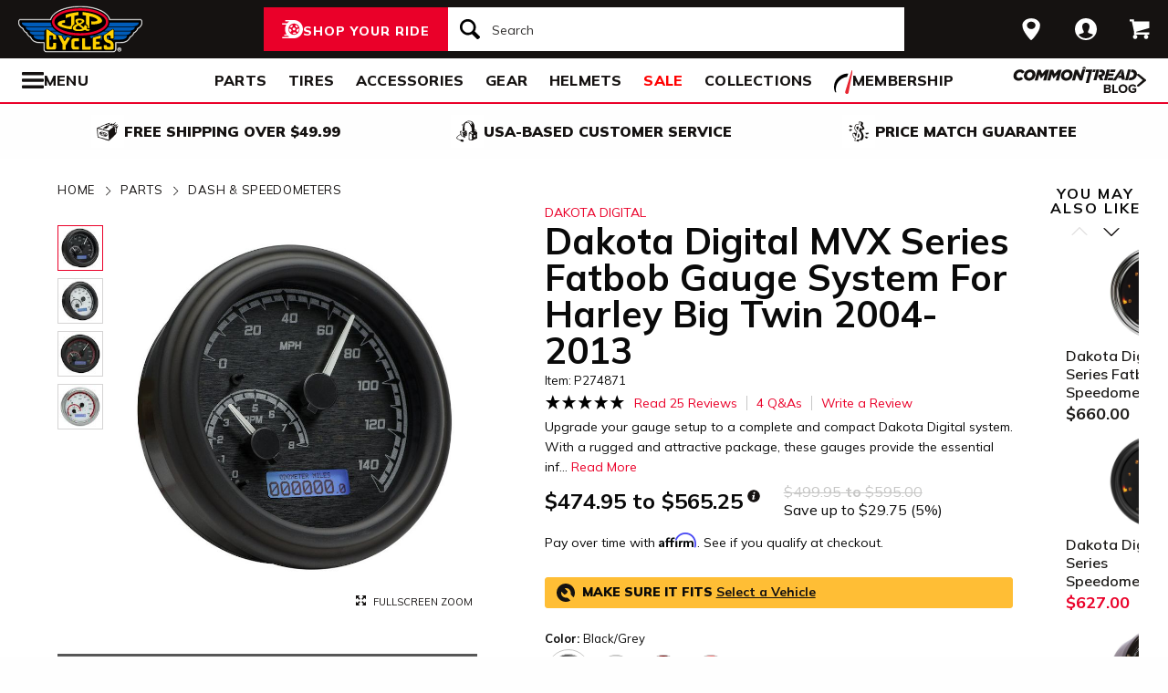

--- FILE ---
content_type: text/javascript
request_url: https://cdn.attn.tv/growth-tag-assets/client-configs/qY6.js
body_size: -43
content:
(function(){"use strict";const n=window,t={IFRAME_CLASS:i=>(i.style.background="initial",!1)};n.__attentive_client_cfg=t})();


--- FILE ---
content_type: application/javascript;charset=UTF-8
request_url: https://cdn-ws.turnto.com/v5/sitedata/Wb4OlCFrzC6RLWOsite/274871/d/jsonld/en_US/
body_size: 439
content:



(function() {
    
    var data = {
        "@context": "https://schema.org",
        "@type": "Product",
        
        "name": "Dakota Digital MVX Series Fatbob Gauge System For Harley Big Twin 2004-2013",
        "aggregateRating": {
            "@type": "AggregateRating",
            "ratingValue": "4.7",
            "reviewCount": "25"
        }
        
    };
    var script = document.createElement('script');
    script.type = "application/ld+json";
    script.innerHTML = JSON.stringify(data);
    document.getElementsByTagName('head')[0].appendChild(script);
})();




--- FILE ---
content_type: image/svg+xml
request_url: https://www.jpcycles.com/images/sites/jp_cycles/support/sms-icon.svg
body_size: 657
content:
<?xml version="1.0" encoding="UTF-8"?>
<svg width="19.6363636px" height="18px" viewBox="0 0 19.6363636 18" version="1.1" xmlns="http://www.w3.org/2000/svg" xmlns:xlink="http://www.w3.org/1999/xlink">
    <title>Shape</title>
    <g id="Page-1" stroke="none" stroke-width="1" fill="none" fill-rule="evenodd">
        <g id="SMS-in-JP-Footer" transform="translate(-471.000000, -526.000000)" fill="#BBBBBB" fill-rule="nonzero">
            <g id="SMS-Sign-Up-SMS" transform="translate(212.000000, 511.000000)">
                <g id="iconmonstr-smartphone-1" transform="translate(254.000000, 9.000000)">
                    <path d="M14.8181818,6 C9.63254545,6 5,9.45763636 5,14.1875455 C5,15.8648182 5.60463636,17.5118182 6.67481818,18.7898182 C6.71981818,20.2870909 5.83781818,22.4356364 5.04418182,24 C7.17309091,23.6154545 10.1995455,22.7661818 11.5716364,21.9250909 C19.1283636,23.7635455 24.6363636,19.1391818 24.6363636,14.1875455 C24.6363636,9.43227273 19.9719091,6 14.8181818,6 Z M10.7272727,15.4090909 C10.049,15.4090909 9.5,14.8600909 9.5,14.1818182 C9.5,13.5035455 10.049,12.9545455 10.7272727,12.9545455 C11.4055455,12.9545455 11.9545455,13.5035455 11.9545455,14.1818182 C11.9545455,14.8600909 11.4055455,15.4090909 10.7272727,15.4090909 Z M14.8181818,15.4090909 C14.1399091,15.4090909 13.5909091,14.8600909 13.5909091,14.1818182 C13.5909091,13.5035455 14.1399091,12.9545455 14.8181818,12.9545455 C15.4964545,12.9545455 16.0454545,13.5035455 16.0454545,14.1818182 C16.0454545,14.8600909 15.4964545,15.4090909 14.8181818,15.4090909 Z M18.9090909,15.4090909 C18.2316364,15.4090909 17.6818182,14.8600909 17.6818182,14.1818182 C17.6818182,13.5035455 18.2316364,12.9545455 18.9090909,12.9545455 C19.5873636,12.9545455 20.1363636,13.5035455 20.1363636,14.1818182 C20.1363636,14.8600909 19.5873636,15.4090909 18.9090909,15.4090909 Z" id="Shape"></path>
                </g>
            </g>
        </g>
    </g>
</svg>

--- FILE ---
content_type: application/javascript; charset=utf-8
request_url: https://mfqdo.jpcycles.com/providers/atLabel/load
body_size: 3471
content:
window.__attn_loaded_via_cloudflare = true;
!function(){'use strict';function t(){const t=`${e}?t=e&message=${encodeURI('failed to load')}&v=${n}`,a=new Image(1,1);return a.src=t,a}const e='https://events.attentivemobile.com/e',n='4-latest_7cb75d0213',a='[base64]/[base64]',o='jpcycles-us.attn.tv',_='https://cdn.attn.tv/tag';const i='4-latest';let r={};try{r=JSON.parse(atob(a))}catch{t()}function d(t,e,n){const a=document.createElement('script');return a.setAttribute('async','true'),a.type='text/javascript',e&&(a.onload=e),n&&(a.onerror=n),a.src=t,((document.getElementsByTagName('head')||[null])[0]||document.getElementsByTagName('script')[0].parentNode).appendChild(a),a}const c='eat';var s=(t=>(t.Click='click',t.DataLayer='datalayer',t.OrderConfirmedPage='order confirmed page',t))(s||{}),A=(t=>(t.OrderConfirmedIdentifiers='order confirmed identifiers',t))(A||{}),l=(t=>(t.ADD_TO_CART_TRIGGER='AddToCartTrigger',t.DATA_LAYER_FOR_ADD_TO_CART='DataLayerForAddToCart',t.DATA_LAYER_FOR_ALL_EVENTS='DataLayerForAllEvents',t.DATA_LAYER_FOR_PRODUCT_VIEW='DataLayerForProductView',t.DATA_LAYER_FOR_PURCHASE='DataLayerForPurchase',t.SORT_ACTION_TRIGGER='SortActionTrigger',t))(l||{});function u(t){let e=`${_}/${i}/${t}?v=${n}`;return function(t){const e=t[c]&&''!==t[c];return window.__attn_loaded_via_cloudflare&&e}(r)&&(e=`${r[c]}/eat/core`),e}s.Click,l.ADD_TO_CART_TRIGGER,l.SORT_ACTION_TRIGGER,s.DataLayer,l.DATA_LAYER_FOR_ADD_TO_CART,l.DATA_LAYER_FOR_ALL_EVENTS,l.DATA_LAYER_FOR_PRODUCT_VIEW,l.DATA_LAYER_FOR_PURCHASE,s.OrderConfirmedPage,A.OrderConfirmedIdentifiers,function(e,n){var _;function c(t){return function(){e.attn_d0x0b_evt.push({func:t,args:arguments}),e.dispatchEvent(new Event('attn_queued_sdk_event'))}}function s(){!function(){try{const[t]=window.location.hash.split(/\?/);if(t.indexOf('attn')>-1){const t=window.location.hash.slice(5);sessionStorage.setItem('_d0x0b_',t)}const e=sessionStorage.getItem('_d0x0b_');return!!e&&(window.attn_d0x0b_cfg=e,!0)}catch(t){return!1}}()?function(e=(()=>{})){d(u('unified-tag.js'),e,t)}():function(e=(()=>{})){d(u('tag-debug.js'),e,t)}(),n.removeEventListener('DOMContentLoaded',s)}e.attn_d0x0b_cfg=a,e.__attentive_cfg=JSON.parse('{\"ceid\":\"qY6\",\"os\":\"META\",\"mov\":\"3.07.07\"}'),window.__attentive_domain=o,window.__attentive||(window.__attentive={invoked:!1,show:function(){window.__attentive.invoked=!0}}),(null==(_=null==r?void 0:r.cc)?void 0:_.dap)||function(){if(window.__poll_for_path_change)return;let t=window.location.pathname;const e=()=>{window.__attentive&&window.__attentive.show&&window.__attentive.show()};window.__poll_for_path_change=!0,setInterval((function(){if(t!==window.location.pathname){const n=document.querySelector('#attentive_overlay');null!=n&&n.parentNode&&n.parentNode.removeChild(n),t=window.location.pathname,e()}}),500),e()}(),e.__attnLoaded||(e.__attnLoaded=!0,e.attn_d0x0b_evt=e.attn_d0x0b_evt||[],e.attentive={version:i,analytics:{enable:c('enable'),disable:c('disable'),track:c('track'),pageView:c('pageView'),addToCart:c('addToCart'),productView:c('productView'),purchase:c('purchase')}},'loading'===n.readyState?n.addEventListener('DOMContentLoaded',s):s())}(window,document)}();

--- FILE ---
content_type: image/svg+xml
request_url: https://www.jpcycles.com/images/sites/jp_cycles/support/email-icon.svg
body_size: 55
content:
<svg width="24px" height="18px" viewBox="0 0 24 18" fill="#BBBBBB" stroke="none" xmlns="http://www.w3.org/2000/svg" xmlns:xlink="http://www.w3.org/1999/xlink">
    <polygon points="12,9.713 0.015,0 23.985,0" />
    <polygon points="12,12.287 0,2.562 0,18 24,18 24,2.562" />
</svg>
